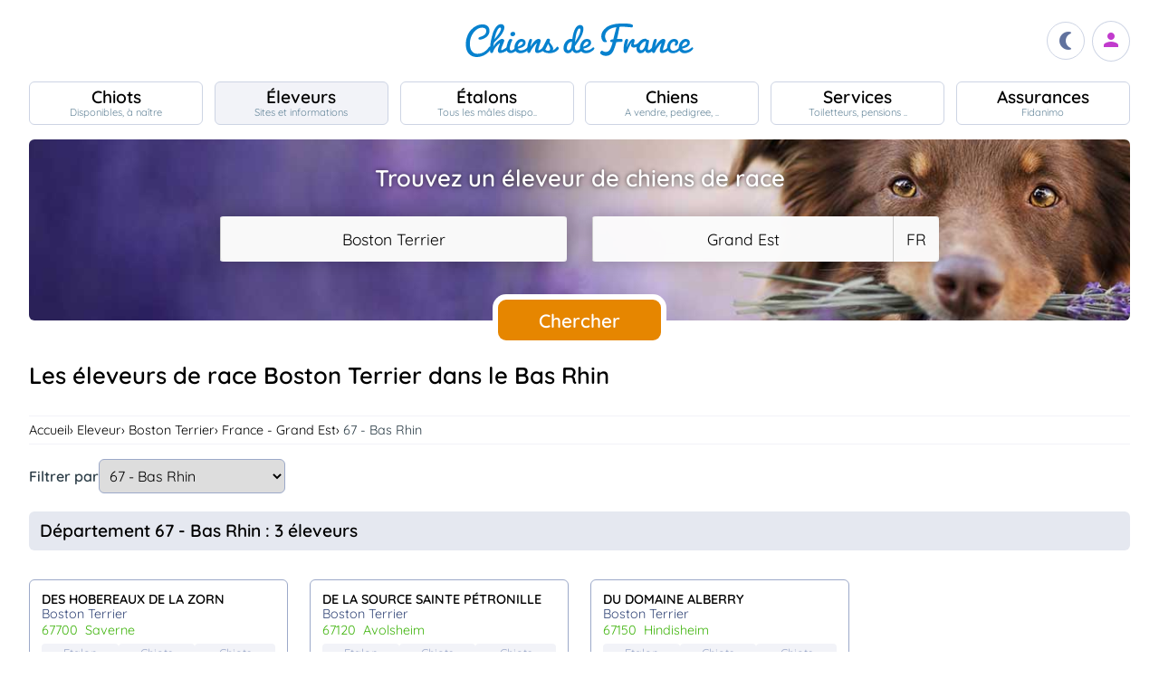

--- FILE ---
content_type: text/html; charset=UTF-8
request_url: https://www.chiens-de-france.com/eleveurs/boston-terrier/france/grand-est?departement=67-bas-rhin
body_size: 17104
content:
<!DOCTYPE html><html lang="fr"><head>
<link rel="dns-prefetch" href="//chiens-de-france.com">
<link rel="dns-prefetch" href="//www.googletagmanager.com">
<link rel="dns-prefetch" href="//pagead2.googlesyndication.com">
<link rel="dns-prefetch" href="//www.chiens-de-france.com">
<link rel="dns-prefetch" href="//schema.org">
<link rel="dns-prefetch" href="//deshobereauxdelazorn.chiens-de-france.com">
<link rel="dns-prefetch" href="//delasourcesaintepetronille.chiens-de-france.com">
<link rel="dns-prefetch" href="//domaine-alberry.chiens-de-france.com">
<link rel="dns-prefetch" href="//agriculture.gouv.fr">
<link rel="dns-prefetch" href="//www.chiots-de-france.com"><script> window.googletag = window.googletag || { cmd: [] }; googletag.cmd.push(function () { googletag.pubads().set("page_url", "http://chiens-de-france.com "); }); </script><script async src="https://www.googletagmanager.com/gtag/js?id=UA-4102505-1" defer></script><script> window.dataLayer = window.dataLayer || []; function gtag(){dataLayer.push(arguments);} gtag('js', new Date()); gtag('config', 'UA-4102505-1', { 'anonymize_ip': true }); gtag('config', 'UA-4102505-10', { 'anonymize_ip': true }); gtag('config', 'G-LN6X65ZMEH');</script><script async src="https://pagead2.googlesyndication.com/pagead/js/adsbygoogle.js?client=ca-pub-3149658572215496" crossorigin="anonymous" defer></script><meta charset="utf-8"><meta name="viewport" content="initial-scale=1.0"><meta name="description" content="Vous cherchez un éleveur de chiot ou de chien de la race Boston Terrier dans le Bas Rhin ? Vous êtes au bon endroit. Chiens de France référence plusieurs milliers d&#039;élevages canins"/><meta name="Author" content="Chiens-de-France" /><meta name="Copyright" content="Chiens-de-France" /><meta name="apple-mobile-web-app-capable" content="yes"><meta property="og:type" content="article" /><meta property="og:url" content="https://www.chiens-de-france.com/eleveurs/boston-terrier/france/grand-est" /><meta property="og:title" content="Les éleveurs de race Boston Terrier en Grand Est" /><meta property="og:description" content="Vous cherchez un éleveur de chiot ou de chien de la race Boston Terrier en Grand Est ? Vous êtes au bon endroit. Chiens de France référence plusieurs milliers d&#039;élevages canins" /><meta property="og:image" content="https://www.chiens-de-france.com/media/log-cdf-b.png" /><link rel="shortcut icon" type="image/x-icon" href="/favicon.ico"><script src="https://www.chiens-de-france.com/inc/js/app.js?a" defer></script><script defer src="https://www.chiens-de-france.com/inc/js/filtres.js"></script><link rel="preload" href="https://www.chiens-de-france.com/inc/fonts/quicksand-v22-latin-regular.woff" as="font" type="font/woff2" crossorigin><link rel="preload" href="https://www.chiens-de-france.com/inc/fonts/quicksand-v22-latin-regular.woff2" as="font" type="font/woff2" crossorigin><link rel="preload" href="https://www.chiens-de-france.com/inc/fonts/Marianne-Regular.woff" as="font" type="font/woff2" crossorigin><link rel="preload" href="https://www.chiens-de-france.com/inc/fonts/Marianne-Regular.woff2" as="font" type="font/woff2" crossorigin><link rel="preload" href="https://www.chiens-de-france.com/inc/fonts/materialicons/flUhRq6tzZclQEJ-Vdg-IuiaDsNc.woff2" as="font" type="font/woff2" crossorigin><link href="https://www.chiens-de-france.com/inc/css/v5-style.css?v1.2.66" rel="stylesheet" type="text/css" ><title>Les éleveurs de race Boston Terrier dans le Bas Rhin</title>
<style>.page_speed_1862563336{ display:none; } .page_speed_758797574{ display:block }</style>
</head><body><script> const sec = document.querySelector('body'); let darkMode = document.cookie.split('; ').find((e) => e.startsWith('darkMode=')); if(!darkMode) { document.cookie = "darkMode=false; path=/"; }else{ if(darkMode.split("=")[1] == "true") sec.classList.add('dark'); }</script><header><div class="nav-mobile-l"></div><div class="logcdf"><a href="https://www.chiens-de-france.com" title="Chiens de France" class="chiensdefrance"></a></div><div class="nav-mobile-r" role="navigation"><div class="fast-dark toggle"><span class="material-icons"></span></div><div class="fast-account"><a href="https://www.chiens-de-france.com/eleveurs/identifier" title="Se connecter à l&#039;admin des éleveurs ou création de compte"><span class="material-icons"></span></a></div><div class="fast-hamb" onclick="openNav()"><span class="material-icons"></span></div></div><div id="nav-mob" class="bout-gal"><div class="nav-mobile-cont"><div class="nav-mobile-top"><div class="nav-mobile-l"><a href="https://www.chiens-de-france.com" title="Retour à l'accueil" class="fast-home"><span class="material-icons"></span></a></div><a href="https://www.chiens-de-france.com" title="Chiens de France, site reférence des chiots et chiens de race" class="chiensdefrance"></a><div class="nav-mobile-r"><div class="fast-dark toggle"><span class="material-icons"></span></div><a href="javascript:void(0)" class="fast-close" onclick="closeNav()"><span class="material-icons"></span></a></div></div><div class="nav-mobile "><a href="https://www.chiens-de-france.com/chiots" class="chiots" title="Chiots inscrits au livre des origines Français (LOF) à vendre"><span>Chiots</span><span>Disponibles, à naître</span></a><a href="https://www.chiens-de-france.com/eleveurs" class="eleveurs" title="Tous les éleveurs de chiens de France"><span>Éleveurs</span><span>Sites et informations</span></a><a href="https://www.chiens-de-france.com/etalons" class="etalons" title="Tous les étalons disponibles sur chiens-de-france.com"><span>Étalons</span><span>Tous les mâles dispo..</span></a><a href="https://www.chiens-de-france.com/chiens" class="chiens" title="Les chiens de race"><span>Chiens</span><span>A vendre, pedigree, ..</span></a><a href="https://www.chiens-de-france.com/services" class="services" title="Pensions, toiletteurs, dresseurs... Retrouvez tous les sevices autour du chien"><span>Services</span><span>Toiletteurs, pensions ..</span></a><a href="https://www.chiens-de-france.com/fidanimo" class="services" title="Fidanimo votre assurance santé animale"><span>Assurances</span><span>Fidanimo</span></a><a href="https://www.chiens-de-france.com/eleveurs/identifier" class="connexion" title="Se connecter à l&#039;admin des éleveurs ou création de compte"><span>Connexion</span><span>Ou créez votre compte</span><span></span></a></div><a class="ad-purina" href="https://www.chiens-de-france.com/purina/produit" title="Club Purina Proplan"></a></div></div><script> function openNav() { document.getElementById("nav-mob").style.width = "100%"; } function closeNav() { document.getElementById("nav-mob").style.width = "0%"; } </script></header><nav><a href="https://www.chiens-de-france.com/chiots" class="chiots " title="Chiots inscrits au livre des origines Français (LOF) à vendre"><span>Chiots</span><span>Disponibles, à naître</span></a><a href="https://www.chiens-de-france.com/eleveurs" class="eleveurs actif " title="Tous les éleveurs de chiens de France"><span>Éleveurs</span><span>Sites et informations</span></a><a href="https://www.chiens-de-france.com/etalons" class="etalons " title="Tous les étalons disponibles sur chiens-de-france.com"><span>Étalons</span><span>Tous les mâles dispo..</span></a><a href="https://www.chiens-de-france.com/chiens" class="chiens " title="Les chiens de race"><span>Chiens</span><span>A vendre, pedigree, ..</span></a><a href="https://www.chiens-de-france.com/services" class="services " title="Pensions, toiletteurs, dresseurs... Retrouvez tous les sevices autour du chien"><span>Services</span><span>Toiletteurs, pensions ..</span></a><a href="https://www.chiens-de-france.com/fidanimo" class="assurance " title="Fidanimo votre assurance santé animale"><span>Assurances</span><span>Fidanimo</span></a><a href="https://www.chiens-de-france.com/eleveurs/identifier" class="connexion " title="Se connecter à l&#039;admin des éleveurs ou création de compte"><span>Connexion</span><span>Ou créez votre compte</span><span class="ic-con"><span class="material-icons"></span></span></a></nav><div class="content"><section class="glob"><div class="search search_eleveurs"><div class="search-titre"> Trouvez un éleveur de chiens de race </div><form method="GET" name="recherche" action="https://www.chiens-de-france.com/recherche"><input type="hidden" name="_token" value=""><div class="xtz"><div class="search_race"><select name="races" class="page_speed_1862563336" id="races" ><option value="">Sélectionnez une race</option></select></div><div class="search_region"><select name="region" class="page_speed_1862563336" id="region"><option value="">Sélectionnez une région</option></select><select name="pays" class="page_speed_1862563336" id="pays"></select></div><div class="search_rub"><input type="hidden" name="type_search" value="eleveurs" /></div></div><div class="search_bout"><button type="submit" id="search">Chercher</button></div></form><script async src="/inc/js/choices.js" defer></script><script defer src="/js/choices_app.js"></script><link href="https://www.chiens-de-france.com/inc/css/choices.min.css" rel="stylesheet" type="text/css" ><script> var APP_CHOICE_REGION = [{"value":1,"label":"Auvergne-Rhone-Alpes","customProperties":{"slug":"auvergne-rhone-alpes","pays":65}},{"value":2,"label":"Bourgogne-Franche-Comte","customProperties":{"slug":"bourgogne-franche-comte","pays":65}},{"value":3,"label":"Bretagne","customProperties":{"slug":"bretagne","pays":65}},{"value":4,"label":"Centre-Val de Loire","customProperties":{"slug":"centre-val-de-loire","pays":65}},{"value":5,"label":"Corse","customProperties":{"slug":"corse","pays":65}},{"value":6,"label":"Grand Est","customProperties":{"slug":"grand-est","pays":65}},{"value":7,"label":"Hauts-de-France","customProperties":{"slug":"hauts-de-france","pays":65}},{"value":8,"label":"Ile De France","customProperties":{"slug":"ile-de-france","pays":65}},{"value":9,"label":"Normandie","customProperties":{"slug":"normandie","pays":65}},{"value":10,"label":"Nouvelle-Aquitaine","customProperties":{"slug":"nouvelle-aquitaine","pays":65}},{"value":11,"label":"Occitanie","customProperties":{"slug":"occitanie","pays":65}},{"value":12,"label":"Pays de la Loire","customProperties":{"slug":"pays-de-la-loire","pays":65}},{"value":13,"label":"Provence Alpes Cote D'Azur","customProperties":{"slug":"provence-alpes-cote-dazur","pays":65}},{"value":23,"label":"Guadeloupe","customProperties":{"slug":"guadeloupe","pays":65}},{"value":24,"label":"Guyane","customProperties":{"slug":"guyane","pays":65}},{"value":25,"label":"Martinique","customProperties":{"slug":"martinique","pays":65}},{"value":26,"label":"Reunion","customProperties":{"slug":"reunion","pays":65}},{"value":27,"label":"Mayotte","customProperties":{"slug":"mayotte","pays":65}},{"value":100,"label":"Region Flamande","customProperties":{"slug":"region-flamande","pays":20}},{"value":101,"label":"Region Bruxelles","customProperties":{"slug":"region-bruxelles","pays":20}},{"value":102,"label":"Wallonie","customProperties":{"slug":"wallonie","pays":20}},{"value":203,"label":"Luxembourg","customProperties":{"slug":"luxembourg","pays":104}},{"value":3601,"label":"Alberta","customProperties":{"slug":"alberta","pays":36}},{"value":3602,"label":"Colombie-Britannique","customProperties":{"slug":"colombie-britannique","pays":36}},{"value":3603,"label":"\u00cele-du-Prince-\u00c9douard","customProperties":{"slug":"ile-du-prince-edouard","pays":36}},{"value":3604,"label":"Manitoba","customProperties":{"slug":"manitoba","pays":36}},{"value":3605,"label":"Nouveau-Brunswick","customProperties":{"slug":"nouveau-brunswick","pays":36}},{"value":3606,"label":"Nouvelle-\u00c9cosse","customProperties":{"slug":"nouvelle-ecosse","pays":36}},{"value":3607,"label":"Nunavut","customProperties":{"slug":"nunavut","pays":36}},{"value":3608,"label":"Ontario","customProperties":{"slug":"ontario","pays":36}},{"value":3609,"label":"Qu\u00e9bec","customProperties":{"slug":"quebec","pays":36}},{"value":3610,"label":"Saskatchewan","customProperties":{"slug":"saskatchewan","pays":36}},{"value":3611,"label":"Terre-Neuve et Labrador","customProperties":{"slug":"terre-neuve-et-labrador","pays":36}},{"value":3612,"label":"Territoires du Nord-Ouest","customProperties":{"slug":"territoires-du-nord-ouest","pays":36}},{"value":3613,"label":"Yukon","customProperties":{"slug":"yukon","pays":36}},{"value":5901,"label":"Andalousie","customProperties":{"slug":"andalousie","pays":59}},{"value":5902,"label":"Aragon","customProperties":{"slug":"aragon","pays":59}},{"value":5903,"label":"Asturies","customProperties":{"slug":"asturies","pays":59}},{"value":5904,"label":"Canaries","customProperties":{"slug":"canaries","pays":59}},{"value":5905,"label":"Cantabrie","customProperties":{"slug":"cantabrie","pays":59}},{"value":5906,"label":"Castille et Le\u00f3n","customProperties":{"slug":"castille-et-leon","pays":59}},{"value":5907,"label":"Castille-La Manche","customProperties":{"slug":"castille-la-manche","pays":59}},{"value":5908,"label":"Catalogne","customProperties":{"slug":"catalogne","pays":59}},{"value":5909,"label":"Estr\u00e9madure","customProperties":{"slug":"estremadure","pays":59}},{"value":5910,"label":"Galice","customProperties":{"slug":"galice","pays":59}},{"value":5911,"label":"\u00celes Bal\u00e9ares","customProperties":{"slug":"iles-baleares","pays":59}},{"value":5912,"label":"La Rioja","customProperties":{"slug":"la-rioja","pays":59}},{"value":5913,"label":"Madrid","customProperties":{"slug":"madrid","pays":59}},{"value":5914,"label":"Murcie","customProperties":{"slug":"murcie","pays":59}},{"value":5915,"label":"Navarre","customProperties":{"slug":"navarre","pays":59}},{"value":5916,"label":"Pays Basque","customProperties":{"slug":"pays-basque","pays":59}},{"value":5917,"label":"Valence","customProperties":{"slug":"valence","pays":59}},{"value":5918,"label":"Abruzzes","customProperties":{"slug":"abruzzes","pays":87}},{"value":17001,"label":"Zurich","customProperties":{"slug":"zurich","pays":170}},{"value":17002,"label":"Berne (Bern)","customProperties":{"slug":"berne-bern","pays":170}},{"value":17003,"label":"Lucerne","customProperties":{"slug":"lucerne","pays":170}},{"value":17004,"label":"Uri","customProperties":{"slug":"uri","pays":170}},{"value":17005,"label":"Schwytz","customProperties":{"slug":"schwytz","pays":170}},{"value":17006,"label":"Obwald","customProperties":{"slug":"obwald","pays":170}},{"value":17007,"label":"Nidwald","customProperties":{"slug":"nidwald","pays":170}},{"value":17008,"label":"Glaris","customProperties":{"slug":"glaris","pays":170}},{"value":17009,"label":"Zoug","customProperties":{"slug":"zoug","pays":170}},{"value":17010,"label":"Fribourg","customProperties":{"slug":"fribourg","pays":170}},{"value":17011,"label":"Soleure","customProperties":{"slug":"soleure","pays":170}},{"value":17012,"label":"B\u00e2le-Ville","customProperties":{"slug":"bale-ville","pays":170}},{"value":17013,"label":"B\u00e2le-Campagne","customProperties":{"slug":"bale-campagne","pays":170}},{"value":17014,"label":"Schaffhouse","customProperties":{"slug":"schaffhouse","pays":170}},{"value":17015,"label":"Appenzell Rhodes-Ext\u00e9rieures","customProperties":{"slug":"appenzell-rhodes-exterieures","pays":170}},{"value":17016,"label":"Appenzell Rhodes-Int\u00e9rieures","customProperties":{"slug":"appenzell-rhodes-interieures","pays":170}},{"value":17017,"label":"Saint-Gall (St. Gall)","customProperties":{"slug":"saint-gall-st-gall","pays":170}},{"value":17018,"label":"Grisons (Graub\u00fcnden)","customProperties":{"slug":"grisons-graub\u00fcnden","pays":170}},{"value":17019,"label":"Argovie","customProperties":{"slug":"argovie","pays":170}},{"value":17020,"label":"Thurgovie","customProperties":{"slug":"thurgovie","pays":170}},{"value":17021,"label":"Tessin (Ticino)","customProperties":{"slug":"tessin-ticino","pays":170}},{"value":17022,"label":"Vaud","customProperties":{"slug":"vaud","pays":170}},{"value":17023,"label":"Valais","customProperties":{"slug":"valais","pays":170}},{"value":17024,"label":"Neuch\u00e2tel (canton)","customProperties":{"slug":"neuchatel-canton","pays":170}},{"value":17025,"label":"Gen\u00e8ve","customProperties":{"slug":"geneve","pays":170}},{"value":17026,"label":"Jura","customProperties":{"slug":"jura","pays":170}},{"value":17027,"label":"Suisse","customProperties":{"slug":"suisse","pays":170}},{"value":17028,"label":"- Pologne","customProperties":{"slug":"pologne","pays":141}}]; var APP_CHOICE_PAYS = [{"value":"5","label":"DE","customProperties":{"slug":"allemagne"}},{"value":"20","label":"BE","customProperties":{"slug":"belgique"}},{"value":"59","label":"ES","customProperties":{"slug":"espagne"}},{"value":"65","label":"FR","customProperties":{"slug":"france"}},{"value":"87","label":"IT","customProperties":{"slug":"italie"}},{"value":"104","label":"LU","customProperties":{"slug":"luxembourg"}},{"value":"170","label":"CH","customProperties":{"slug":"suisse"}}]; var APP_CHOICE_RACE = [{"value":186,"label":"Affenpinscher","customProperties":{"slug":"affenpinscher","labels":"Affenpinscher","varietes":""}},{"value":7,"label":"Airedale Terrier","customProperties":{"slug":"airedale-terrier","labels":"Airedale Terrier","varietes":""}},{"value":255,"label":"Akita","customProperties":{"slug":"akita","labels":"Akita","varietes":""}},{"value":344,"label":"Akita americain","customProperties":{"slug":"akita-americain","labels":"Akita am\u00e9ricain | American Akita","varietes":""}},{"value":243,"label":"Alaskan Malamute","customProperties":{"slug":"alaskan-malamute","labels":"Alaskan Malamute","varietes":""}},{"value":167,"label":"American Cocker Spaniel","customProperties":{"slug":"american-cocker-spaniel","labels":"American Cocker Spaniel | Cocker Am\u00e9ricain","varietes":""}},{"value":303,"label":"American Foxhound","customProperties":{"slug":"american-foxhound","labels":"American Foxhound","varietes":""}},{"value":286,"label":"American Staffordshire Terrier","customProperties":{"slug":"american-staffordshire-terrier","labels":"American Staffordshire Terrier","varietes":""}},{"value":281,"label":"Ancien chien d'arr\u00eat danois","customProperties":{"slug":"ancien-chien-arret-danois","labels":"Ancien chien d'arr\u00eat danois | Gammel Dansk H\u00f8nsehund","varietes":""}},{"value":325,"label":"Anglo-Fran\u00e7ais de petite venerie","customProperties":{"slug":"anglo-francais-de-petite-venerie","labels":"Anglo-Fran\u00e7ais de petite v\u00e9nerie","varietes":""}},{"value":20,"label":"Ariegeois","customProperties":{"slug":"ariegeois","labels":"Ari\u00e9geois","varietes":""}},{"value":293,"label":"Australian Kelpie","customProperties":{"slug":"australian-kelpie","labels":"Australian Kelpie","varietes":""}},{"value":236,"label":"Australian Silky Terrier","customProperties":{"slug":"australian-silky-terrier","labels":"Australian Silky Terrier","varietes":""}},{"value":356,"label":"Australian Stumpy Tail Cattle Dog","customProperties":{"slug":"australian-stumpy-tail-cattle-dog","labels":"Australian Stumpy Tail Cattle Dog","varietes":""}},{"value":8,"label":"Australian Terrier","customProperties":{"slug":"australian-terrier","labels":"Australian Terrier","varietes":""}},{"value":307,"label":"Azawakh","customProperties":{"slug":"azawakh","labels":"Azawakh","varietes":""}},{"value":381,"label":"Bangkaew de Thailande","customProperties":{"slug":"bangkaew-de-thailande","labels":"Bangkaew de Thailande","varietes":""}},{"value":380,"label":"Barbado de Terceira","customProperties":{"slug":"barbado-de-terceira","labels":"Barbado de Terceira","varietes":""}},{"value":105,"label":"Barbet","customProperties":{"slug":"barbet","labels":"Barbet","varietes":""}},{"value":245,"label":"Barbu tch\u00e8que","customProperties":{"slug":"barbu-tcheque","labels":"Barbu tch\u00e8que | Cesky Fousek","varietes":""}},{"value":193,"label":"Barzoi","customProperties":{"slug":"barzoi","labels":"Barzoi | Russkaya Psovaya Borzaya","varietes":""}},{"value":43,"label":"Basenji","customProperties":{"slug":"basenji","labels":"Basenji","varietes":""}},{"value":34,"label":"Basset Artesien Normand","customProperties":{"slug":"basset-artesien-normand","labels":"Basset art\u00e9sien normand","varietes":""}},{"value":35,"label":"Basset bleu de Gascogne","customProperties":{"slug":"basset-bleu-de-gascogne","labels":"Basset bleu de Gascogne","varietes":""}},{"value":100,"label":"Basset de Westphalie","customProperties":{"slug":"basset-de-westphalie","labels":"Basset de Westphalie | Westf\u00e4lische Dachsbracke","varietes":""}},{"value":254,"label":"Basset des Alpes","customProperties":{"slug":"basset-des-alpes","labels":"Alpenl\u00e4ndische Dachsbracke | Basset des Alpes","varietes":""}},{"value":36,"label":"Basset fauve de Bretagne","customProperties":{"slug":"basset-fauve-de-bretagne","labels":"Basset fauve de Bretagne","varietes":""}},{"value":163,"label":"Basset Hound","customProperties":{"slug":"basset-hound","labels":"Basset Hound","varietes":""}},{"value":130,"label":"Basset Suedois","customProperties":{"slug":"basset-suedois","labels":"Basset su\u00e9dois | Drever","varietes":""}},{"value":161,"label":"Beagle","customProperties":{"slug":"beagle","labels":"Beagle","varietes":""}},{"value":290,"label":"Beagle-Harrier","customProperties":{"slug":"beagle-harrier","labels":"Beagle-Harrier","varietes":""}},{"value":271,"label":"Bearded Collie","customProperties":{"slug":"bearded-collie","labels":"Bearded Collie | Colley barbu","varietes":""}},{"value":9,"label":"Bedlington Terrier","customProperties":{"slug":"bedlington-terrier","labels":"Bedlington Terrier","varietes":""}},{"value":166,"label":"Berger Allemand","customProperties":{"slug":"berger-allemand","labels":"Berger allemand | Deutscher Sch\u00e4ferhund","varietes":""}},{"value":370,"label":"Berger Allemand Poil Long","customProperties":{"slug":"berger-allemand-poil-long","labels":"Berger allemand Poil Long","varietes":""}},{"value":376,"label":"Berger Am\u00e9ricain Miniature ","customProperties":{"slug":"berger-americain","labels":"Mini Berger Americain | Berger Americain Miniature","varietes":""}},{"value":342,"label":"Berger Australien","customProperties":{"slug":"berger-australien","labels":"Berger Australien","varietes":""}},{"value":15,"label":"Berger Belge","customProperties":{"slug":"berger-belge","labels":"Berger Belge | Berger Belge Malinois | Berger Belge Tervueren | Berger Belge Groenendael | Berger Belge Laekenois | Berger Groenendael","varietes":"Groenendael | Laekenois | Malinois | Tervueren"}},{"value":"15|2","label":"Berger Belge (Groenendael)","customProperties":{"slug":"berger-belge","labels":"Berger Belge | Groenendael","varietes":""}},{"value":"15|3","label":"Berger Belge (Laekenois)","customProperties":{"slug":"berger-belge","labels":"Berger Belge | Laekenois","varietes":""}},{"value":"15|4","label":"Berger Belge (Malinois)","customProperties":{"slug":"berger-belge","labels":"Berger Belge | Malinois","varietes":""}},{"value":"15|5","label":"Berger Belge (Tervueren)","customProperties":{"slug":"berger-belge","labels":"Berger Belge | Tervueren","varietes":""}},{"value":194,"label":"Berger Bergamasque","customProperties":{"slug":"berger-bergamasque","labels":"Berger bergamasque | Cane da pastore Bergamasco","varietes":""}},{"value":347,"label":"Berger Blanc Suisse","customProperties":{"slug":"berger-blanc-suisse","labels":"Berger Blanc Suisse","varietes":""}},{"value":87,"label":"Berger catalan","customProperties":{"slug":"berger-catalan","labels":"Berger catalan | Gos d'Atura Catal\u00e1-Perro de pastor catal\u00e1n","varietes":""}},{"value":277,"label":"Berger croate","customProperties":{"slug":"berger-croate","labels":"Berger croate | Hrvatski Ovcar","varietes":""}},{"value":335,"label":"Berger d'Asie Centrale","customProperties":{"slug":"berger-asie-centrale","labels":"Berger d'Asie Centrale | Sredneasiatska\u00efa Ovtcharka","varietes":""}},{"value":44,"label":"Berger de Beauce","customProperties":{"slug":"berger-de-beauce","labels":"Beauceron | Berger de Beauce","varietes":""}},{"value":383,"label":"Berger de boheme","customProperties":{"slug":"berger-de-boheme","labels":"Berger de boheme","varietes":""}},{"value":372,"label":"Berger de Bosnie-Herzegovine et de Croatie","customProperties":{"slug":"berger-de-bosnie-herzegovine","labels":"Berger de Bosnie-Herzegovine et de Croatie","varietes":""}},{"value":113,"label":"Berger de Brie","customProperties":{"slug":"berger-de-brie","labels":"Berger de Brie | Briard","varietes":""}},{"value":201,"label":"Berger de la Maremme et des Abruzzes","customProperties":{"slug":"berger-de-maremme-et-des-abruzzes","labels":"Berger de la Maremme et des Abruzzes | Cane da pastore Maremmano-Abruzzese","varietes":""}},{"value":93,"label":"Berger de la Serra de Aires","customProperties":{"slug":"berger-de-la-serra-de-aires","labels":"Berger de la Serra de Aires | Berger Portugais | C\u00e3o da Serra de Aires","varietes":""}},{"value":321,"label":"Berger de Majorque","customProperties":{"slug":"berger-de-majorque","labels":"Berger de Majorque | Ca de Bestiar - Perro de pastor mallorqu\u00edn","varietes":""}},{"value":176,"label":"Berger de Picardie","customProperties":{"slug":"berger-de-picardie","labels":"Berger de Picardie | Berger Picard","varietes":""}},{"value":252,"label":"Berger de Podhale - Tatra","customProperties":{"slug":"berger-de-podhale","labels":"Berger de Podhale | Berger de Podhale - Tatra | Berger des Tatras | Polski Owczarek Podhalanski","varietes":""}},{"value":326,"label":"Berger de Russie meridionale","customProperties":{"slug":"berger-de-russie-meridionale","labels":"Berger de Russie m\u00e9ridionale | Ioujnorousska\u00efa Ovtcharka","varietes":""}},{"value":138,"label":"Berger des Pyrenees \u00e0 face rase","customProperties":{"slug":"berger-des-pyrenees-a-face-rase","labels":"Berger des Pyr\u00e9n\u00e9es \u00e0 face rase","varietes":""}},{"value":141,"label":"Berger des Pyrenees \u00e0 poil long","customProperties":{"slug":"berger-des-pyrenees-a-poil-long","labels":"Berger des Pyr\u00e9n\u00e9es \u00e0 poil long","varietes":""}},{"value":328,"label":"Berger du Caucase","customProperties":{"slug":"berger-du-caucase","labels":"Berger du Caucase | Kavkazska\u00efa Ovtcharka","varietes":""}},{"value":278,"label":"Berger du massif du Karst","customProperties":{"slug":"berger-du-massif-du-karst","labels":"Berger du massif du Karst | Kraski Ovcar","varietes":""}},{"value":284,"label":"Berger finnois de Laponie","customProperties":{"slug":"berger-finnois-de-laponie","labels":"Berger finnois de Laponie | Lapinporoko\u00efra","varietes":""}},{"value":223,"label":"Berger hollandais","customProperties":{"slug":"berger-hollandais","labels":"Berger hollandais | Hollandse Herdershond","varietes":""}},{"value":289,"label":"Berger islandais","customProperties":{"slug":"berger-islandais","labels":"Berger islandais | Islenkur Fj\u00e1rhundur","varietes":""}},{"value":331,"label":"Berger Kangal","customProperties":{"slug":"berger-kangal","labels":"Berger d'Anatolie | Coban K\u00f6pegi | Berger Kangal","varietes":""}},{"value":251,"label":"Berger Polonais de plaine","customProperties":{"slug":"berger-de-polonais-de-plaine","labels":"Berger Polonais de plaine | Nizinny | Polski Owczarek Nizinny","varietes":""}},{"value":41,"label":"Berger Yougoslave de Charplanina","customProperties":{"slug":"berger-yougoslave-de-charplanina","labels":"Berger Yougoslave de Charplanina | Sarplaninac | ugoslovenski Ovcarski Pas-Sarplaninac","varietes":""}},{"value":196,"label":"Bichon Bolonais","customProperties":{"slug":"bichon-bolonais","labels":"Bichon bolonais | Bolognese","varietes":""}},{"value":215,"label":"Bichon Frise","customProperties":{"slug":"bichon-frise","labels":"Bichon fris\u00e9","varietes":""}},{"value":250,"label":"Bichon Havanais","customProperties":{"slug":"bichon-havanais","labels":"Bichon Havanais","varietes":""}},{"value":65,"label":"Bichon maltais","customProperties":{"slug":"bichon-maltais","labels":"Bichon maltais | Maltese","varietes":""}},{"value":388,"label":"Biewer Terrier","customProperties":{"slug":"biewer-terrier","labels":"Biewer Terrier","varietes":""}},{"value":25,"label":"Billy","customProperties":{"slug":"billy","labels":"Billy","varietes":""}},{"value":16,"label":"Bobtail","customProperties":{"slug":"bobtail","labels":"Berger anglais ancestral | Bobtail | Old English Sheepdog","varietes":""}},{"value":297,"label":"Border Collie","customProperties":{"slug":"border-collie","labels":"Border Collie","varietes":""}},{"value":10,"label":"Border Terrier","customProperties":{"slug":"border-terrier","labels":"Border Terrier","varietes":""}},{"value":140,"label":"Boston Terrier","customProperties":{"slug":"boston-terrier","labels":"Boston Terrier","varietes":""}},{"value":101,"label":"Bouledogue fran\u00e7ais","customProperties":{"slug":"bouledogue-francais","labels":"Bouledogue fran\u00e7ais","varietes":""}},{"value":287,"label":"Bouvier australien","customProperties":{"slug":"bouvier-australien","labels":"Australian Cattle Dog | Bouvier australien","varietes":""}},{"value":45,"label":"Bouvier Bernois","customProperties":{"slug":"bouvier-bernois","labels":"Berner Sennenhund | Bouvier bernois","varietes":""}},{"value":46,"label":"Bouvier de l'Appenzell (appenzellois)","customProperties":{"slug":"bouvier-de-appenzell","labels":"Appenzeller Sennenhund | Bouvier appenzellois | Bouvier de l'Appenzell (appenzellois)","varietes":""}},{"value":47,"label":"Bouvier de l'Entlebuch","customProperties":{"slug":"bouvier-de-entlebuch","labels":"Bouvier de l'Entlebuch | Entlebucher Sennenhund","varietes":""}},{"value":171,"label":"Bouvier des Ardennes","customProperties":{"slug":"bouvier-des-ardennes","labels":"Bouvier des Ardennes","varietes":""}},{"value":191,"label":"Bouvier des Flandres","customProperties":{"slug":"bouvier-des-flandres","labels":"Bouvier des Flandres | Vlaamse Koehond","varietes":""}},{"value":144,"label":"Boxer","customProperties":{"slug":"boxer","labels":"Boxer | Boxer allemand | Deutscher Boxer","varietes":""}},{"value":299,"label":"Brachet allemand","customProperties":{"slug":"brachet-allemand","labels":"Brachet allemand | Deutsche Bracke","varietes":""}},{"value":63,"label":"Brachet autrichien noir et feu","customProperties":{"slug":"brachet-autrichien-noir-et-feu","labels":"Brachet autrichien noir et feu | Brandlbracke","varietes":""}},{"value":62,"label":"Brachet de Styrie \u00e0 poil dur","customProperties":{"slug":"brachet-de-styrie-a-poil-dur","labels":"Brachet de Styrie \u00e0 poil dur | Steirische Rauhhaarbracke","varietes":""}},{"value":52,"label":"Brachet Polonais","customProperties":{"slug":"brachet-polonais","labels":"Brachet polonais | Ogar Polski","varietes":""}},{"value":68,"label":"Brachet tyrolien","customProperties":{"slug":"brachet-tyrolien","labels":"Brachet tyrolien | Tiroler Bracke","varietes":""}},{"value":119,"label":"Braque allemand \u00e0 poil court","customProperties":{"slug":"braque-allemand-a-poil-court","labels":"Braque allemand \u00e0 poil court | Deutsch Kurzhaar | Deutsche Stichelhaariger Vorstehhund","varietes":""}},{"value":180,"label":"Braque d'Auvergne","customProperties":{"slug":"braque-auvergne","labels":"Braque d'Auvergne","varietes":""}},{"value":177,"label":"Braque de l'Ari\u00e8ge","customProperties":{"slug":"braque-de-ariege","labels":"Braque de l'Ari\u00e8ge","varietes":""}},{"value":99,"label":"Braque de Weimar","customProperties":{"slug":"braque-de-weimar","labels":"Braque de Weimar | Weimaraner","varietes":""}},{"value":179,"label":"Braque du Bourbonnais","customProperties":{"slug":"braque-du-bourbonnais","labels":"Braque du Bourbonnais","varietes":""}},{"value":133,"label":"Braque fran\u00e7ais, type Gascogne (grande taille)","customProperties":{"slug":"grand-braque-francais","labels":"Braque fran\u00e7ais, type Gascogne (grande taille)","varietes":""}},{"value":134,"label":"Braque fran\u00e7ais, type Pyrenees (petite taille)","customProperties":{"slug":"petit-braque-francais","labels":"Braque fran\u00e7ais, type Pyr\u00e9n\u00e9es (petite taille)","varietes":""}},{"value":57,"label":"Braque hongrois \u00e0 poil court (Vizsla)","customProperties":{"slug":"braque-hongrois-a-poil-court","labels":"Braque hongrois \u00e0 poil court - Vizsla | R\u00f6vidsz\u00f6r\u00fc Magyar Vizsla","varietes":""}},{"value":239,"label":"Braque hongrois \u00e0 poil dur","customProperties":{"slug":"braque-hongrois-a-poil-dur","labels":"Braque hongrois \u00e0 poil dur | Drotz\u00f6r\u00fc Magyar Vizsla","varietes":""}},{"value":202,"label":"Braque Italien","customProperties":{"slug":"braque-italien","labels":"Bracco Italiano | Braque italien","varietes":""}},{"value":115,"label":"Braque Saint-Germain","customProperties":{"slug":"braque-saint-germain","labels":"Braque Saint-Germain","varietes":""}},{"value":382,"label":"Braque slovaque a poil dur","customProperties":{"slug":"braque-slovaque-poil-dur","labels":"Braque slovaque a poil dur | Slovensky hrubosrsty Stavac\r\n","varietes":""}},{"value":374,"label":"Briquet de Provence","customProperties":{"slug":"briquet-de-provence","labels":"Briquet de Provence","varietes":""}},{"value":19,"label":"Briquet griffon vendeen","customProperties":{"slug":"briquet-griffon-vendeen","labels":"Briquet griffon vend\u00e9en","varietes":""}},{"value":315,"label":"Broholmer","customProperties":{"slug":"broholmer","labels":"Broholmer","varietes":""}},{"value":59,"label":"Bruno du Jura type Bruno","customProperties":{"slug":"bruno-du-jura-type-bruno","labels":"Bruno du Jura | Bruno du Jura type Bruno | Schweizer Laufhund-Chien Courant Suisse","varietes":""}},{"value":353,"label":"Bruno du Jura type St Hubert","customProperties":{"slug":"bruno-du-jura-type-st-hubert","labels":"Bruno du Jura type St Hubert","varietes":""}},{"value":359,"label":"Bruno St Hubert Fran\u00e7ais","customProperties":{"slug":"bruno-st-hubert-francais","labels":"Bruno St Hubert Fran\u00e7ais","varietes":""}},{"value":237,"label":"Buhund norvegien","customProperties":{"slug":"buhund-norvegien","labels":"Buhund norv\u00e9gien | Norsk Buhund","varietes":""}},{"value":11,"label":"Bull Terrier","customProperties":{"slug":"bull-terrier","labels":"Bull Terrier","varietes":""}},{"value":363,"label":"Bull Terrier Miniature","customProperties":{"slug":"bull-terrier-miniature","labels":"Bull Terrier Miniature","varietes":""}},{"value":149,"label":"Bulldog Anglais","customProperties":{"slug":"bulldog-anglais","labels":"Bulldog | Bulldog Anglais | English Bulldog","varietes":""}},{"value":375,"label":"Bulldog continental","customProperties":{"slug":"bulldog-continental","labels":"continental Bulldog | Bulldog continental","varietes":""}},{"value":157,"label":"Bullmastiff","customProperties":{"slug":"bullmastiff","labels":"Bullmastiff","varietes":""}},{"value":4,"label":"Cairn Terrier","customProperties":{"slug":"cairn-terrier","labels":"Cairn Terrier","varietes":""}},{"value":273,"label":"Canaan Dog","customProperties":{"slug":"canaan-dog","labels":"Canaan Dog","varietes":""}},{"value":348,"label":"Cane Corso","customProperties":{"slug":"cane-corso","labels":"Cane Corso","varietes":""}},{"value":389,"label":"Cane da pastore della sila","customProperties":{"slug":"cane-da-pastore-della-sila","labels":"Cane da pastore della sila","varietes":""}},{"value":172,"label":"Caniche","customProperties":{"slug":"caniche","labels":"Caniche","varietes":""}},{"value":361,"label":"Cao de Gado Transmontano","customProperties":{"slug":"cao-de-gado-transmontano","labels":"Cao de Gado Transmontano","varietes":""}},{"value":340,"label":"Cao Fila de S\u00e3o Miguel","customProperties":{"slug":"cao-fila-de-sao-miguel","labels":"Cao Fila de S\u00e3o Miguel","varietes":""}},{"value":253,"label":"Carlin","customProperties":{"slug":"carlin","labels":"Carlin | Pug","varietes":""}},{"value":136,"label":"Cavalier King Charles Spaniel","customProperties":{"slug":"cavalier-king-charles","labels":"Cavalier King Charles Spaniel | Epagneul Cavalier King Charles","varietes":""}},{"value":354,"label":"Chien Berger Roumain de Mioritza","customProperties":{"slug":"chien-berger-roumain-de-mioritza","labels":"Chien Berger Roumain de Mioritza","varietes":""}},{"value":355,"label":"Chien Berger Roumain des Carpates","customProperties":{"slug":"chien-berger-roumain-des-carpates","labels":"Chien Berger Roumain des Carpates","varietes":""}},{"value":288,"label":"Chien chinois \u00e0 cr\u00eate","customProperties":{"slug":"chien-chinois-a-crete","labels":"Chien chinois \u00e0 cr\u00eate | Chinese Crested Dog","varietes":""}},{"value":152,"label":"Chien courant d'Istrie \u00e0 poil dur","customProperties":{"slug":"chien-courant-istrie-a-poil-dur","labels":"Chien courant d'Istrie \u00e0 poil dur | Istarski Ostrodlaki Gonic","varietes":""}},{"value":151,"label":"Chien courant d'Istrie \u00e0 poil ras","customProperties":{"slug":"chien-courant-istrie-a-poil-ras","labels":"Chien courant d'Istrie \u00e0 poil ras | Istarski Kratkodlaki Gonic","varietes":""}},{"value":155,"label":"Chien courant de Bosnie \u00e0 poil dur","customProperties":{"slug":"chien-courant-de-bosnie-a-poil-dur","labels":"Barak | Bosanski Ostrodlaki Gonic Barak | Chien courant de Bosnie \u00e0 poil dur","varietes":""}},{"value":154,"label":"Chien courant de la vallee de la Save","customProperties":{"slug":"chien-courant-de-la-vallee-de-save","labels":"Chien courant de la vallee de la Save | Posavski Gonic","varietes":""}},{"value":241,"label":"Chien courant de Transylvanie","customProperties":{"slug":"chien-courant-de-transylvanie","labels":"Chien courant de Transylvanie | Erd\u00e9lyi Kop\u00f3","varietes":""}},{"value":204,"label":"Chien courant Espagnol","customProperties":{"slug":"chien-courant-espagnol","labels":"Chien courant espagnol | Sabueso Espa\u00f1o","varietes":""}},{"value":51,"label":"Chien courant finnois","customProperties":{"slug":"chien-courant-finnois","labels":"Chien courant finnois","varietes":""}},{"value":214,"label":"Chien courant grec","customProperties":{"slug":"chien-courant-grec","labels":"Chien courant grec | Hellinikos Ichnilatis","varietes":""}},{"value":267,"label":"Chien courant Halden","customProperties":{"slug":"chien-courant-halden","labels":"Chien courant Halden | Haldenst\u00f8vare","varietes":""}},{"value":132,"label":"Chien courant Hamilton","customProperties":{"slug":"chien-courant-hamilton","labels":"Chien courant Hamilton | Hamiltonst\u00f6vare","varietes":""}},{"value":266,"label":"Chien courant Hygen","customProperties":{"slug":"chien-courant-hygen","labels":"Chien courant Hygen | Hygenhund","varietes":""}},{"value":198,"label":"Chien courant italien Poil dur","customProperties":{"slug":"chien-courant-italien-poil-dur","labels":"Chien courant italien Poil dur | Segugio Italiano a Pelo Forte","varietes":""}},{"value":337,"label":"Chien courant italien Poil ras","customProperties":{"slug":"chien-courant-italien-poil-ras","labels":"Chien courant italien Poil ras | Segugio Italiano","varietes":""}},{"value":203,"label":"Chien courant Norvegien","customProperties":{"slug":"chien-courant-norvegien","labels":"Chien courant norv\u00e9gien | Dunker","varietes":""}},{"value":369,"label":"Chien Courant Polonais","customProperties":{"slug":"chien-courant-polonais","labels":"Chien Courant Polonais | Gonczy Polski","varietes":""}},{"value":129,"label":"Chien courant Schiller","customProperties":{"slug":"chien-courant-schiller","labels":"Chien courant Schiller | Schillerst\u00f6vare","varietes":""}},{"value":150,"label":"Chien courant Serbe","customProperties":{"slug":"chien-courant-serbe","labels":"Balkanski Gonic | Chien courant serbe | Srpski\u00a0Gonic","varietes":""}},{"value":279,"label":"Chien courant serbe de montagne","customProperties":{"slug":"chien-courant-serbe-de-montagne","labels":"Chien courant serbe de montagne | Srpski Planinski Gonic","varietes":""}},{"value":244,"label":"Chien courant slovaque","customProperties":{"slug":"chien-courant-slovaque","labels":"Chien courant slovaque | Slovensk\u00fd Kopov","varietes":""}},{"value":60,"label":"Chien courant suisse","customProperties":{"slug":"chien-courant-suisse","labels":"Chien courant suisse | Petit chien courant suisse | Schweizerischer Niederlaufhund","varietes":"Courant bernois | Bruno du Jura | Courant lucernois | Courant schwytzois"}},{"value":"60|6","label":"Chien courant suisse (Courant bernois)","customProperties":{"slug":"chien-courant-suisse","labels":"Chien courant suisse | Courant bernois","varietes":""}},{"value":"60|7","label":"Chien courant suisse (Bruno du Jura)","customProperties":{"slug":"chien-courant-suisse","labels":"Chien courant suisse | Bruno du Jura","varietes":""}},{"value":"60|8","label":"Chien courant suisse (Courant lucernois)","customProperties":{"slug":"chien-courant-suisse","labels":"Chien courant suisse | Courant lucernois","varietes":""}},{"value":"60|9","label":"Chien courant suisse (Courant schwytzois)","customProperties":{"slug":"chien-courant-suisse","labels":"Chien courant suisse | Courant schwytzois","varietes":""}},{"value":229,"label":"Chien courant tricolore serbe","customProperties":{"slug":"chien-courant-tricolore-serbe","labels":"Chien courant tricolore serbe | Srpski\u00a0Trobojni Gonic","varietes":""}},{"value":98,"label":"Chien d'arr\u00eat allemand \u00e0 poil dur","customProperties":{"slug":"chien-arret-allemand-a-poil-dur","labels":"Chien d'arr\u00eat allemand \u00e0 poil dur | Deutsch Drahthaar | Drahthaar","varietes":""}},{"value":117,"label":"Chien d'arr\u00eat allemand \u00e0 poil long","customProperties":{"slug":"chien-arret-allemand-a-poil-long","labels":"Chien d'arr\u00eat allemand \u00e0 poil long | Deutsch Langhaar","varietes":""}},{"value":232,"label":"Chien d'arr\u00eat allemand \u00e0 poil raide","customProperties":{"slug":"chien-arret-allemand-a-poil-raide","labels":"Chien d'arr\u00eat allemand \u00e0 poil raide | Deutsch Stichelhaar","varietes":""}},{"value":222,"label":"Chien d'arr\u00eat frison","customProperties":{"slug":"chien-arret-frison","labels":"Chien d'arr\u00eat frison | Stabyhoun","varietes":""}},{"value":165,"label":"Chien d'arr\u00eat italien \u00e0 poil dur","customProperties":{"slug":"chien-arret-italien-a-poil-dur","labels":"Chien d'arr\u00eat italien \u00e0 poil dur | Spinone Italiano","varietes":""}},{"value":187,"label":"Chien d'arr\u00eat Portugais","customProperties":{"slug":"chien-arret-portugais","labels":"Chien d'arr\u00eat portugais | Perdigueiro Portugu\u00eas","varietes":""}},{"value":28,"label":"Chien d'Artois","customProperties":{"slug":"chien-artois","labels":"Chien d'Artois","varietes":""}},{"value":301,"label":"Chien d'eau americain","customProperties":{"slug":"chien-eau-americain","labels":"American Water Spaniel | Chien d'eau am\u00e9ricain","varietes":""}},{"value":336,"label":"Chien d'eau espagnol","customProperties":{"slug":"chien-eau-espagnol","labels":"Chien d'eau espagnol | Perro de agua Espa\u00f1ol","varietes":""}},{"value":221,"label":"Chien d'eau frison","customProperties":{"slug":"chien-eau-frison","labels":"Chien d'eau frison | Wetterhoun","varietes":""}},{"value":124,"label":"Chien d'eau irlandais","customProperties":{"slug":"chien-eau-irlandais","labels":"Chien d'eau irlandais | Irish Water Spaniel","varietes":""}},{"value":37,"label":"Chien d'eau portugais","customProperties":{"slug":"chien-eau-portugais","labels":"C\u00e3o de agua Portugu\u00eas | Chien d'eau portugais","varietes":""}},{"value":242,"label":"Chien d'elan norvegien gris","customProperties":{"slug":"chien-elan-norvegien-gris","labels":"Chien d'\u00e9lan norv\u00e9gien gris | Norsk Elghund Gr\u00e5","varietes":""}},{"value":268,"label":"Chien d'elan norvegien noir","customProperties":{"slug":"chien-elan-norvegien-noir","labels":"Chien d'\u00e9lan norv\u00e9gien noir | Norsk Elghund Sort","varietes":""}},{"value":42,"label":"Chien d'elan Suedois","customProperties":{"slug":"chien-elan-suedois","labels":"Chien d'\u00e9lan su\u00e9dois | J\u00e4mthund","varietes":""}},{"value":48,"label":"Chien d'ours de Carelie","customProperties":{"slug":"chien-ours-de-carelie","labels":"Chien d'ours de Car\u00e9lie | Karjalankarhukoira","varietes":""}},{"value":104,"label":"Chien d'Oysel allemand","customProperties":{"slug":"chien-oysel-allemand","labels":"Chien d'Oysel allemand | Deutscher Wachtelhund","varietes":""}},{"value":365,"label":"Chien de Berger Roumain des Carpathes","customProperties":{"slug":"berger-roumain-des-carpathes","labels":"Chien de Berger Roumain des Carpathes","varietes":""}},{"value":170,"label":"Chien de Castro Laboreiro","customProperties":{"slug":"chien-de-castro-laboreiro","labels":"C\u00e3o de Castro Laboreiro | Chien de Castro Laboreiro","varietes":""}},{"value":329,"label":"Chien de garenne des Canaries","customProperties":{"slug":"chien-de-garenne-des-canaries","labels":"Chien de garenne des Canaries | Podenco Canario","varietes":""}},{"value":94,"label":"Chien de garenne portugais","customProperties":{"slug":"chien-de-garenne-portugais","labels":"Chien de garenne portugais | Podengo portugais | Podengo Portugu\u00eas","varietes":""}},{"value":247,"label":"Chien de l'Atlas","customProperties":{"slug":"chien-de-atlas","labels":"A\u00efdi | Chien de l'Atlas","varietes":""}},{"value":173,"label":"Chien de la Serra Estrela","customProperties":{"slug":"chien-de-la-serra-estrela","labels":"C\u00e3o da Serra da Estrela | Chien de la Serra Estrela | Chien de Montagne Portugais","varietes":""}},{"value":294,"label":"Chien de loutre","customProperties":{"slug":"chien-de-loutre","labels":"Chien de loutre | Otterhound","varietes":""}},{"value":137,"label":"Chien de Montagne des Pyrenees","customProperties":{"slug":"montagne-des-pyrenees","labels":"Chien de Montagne des Pyr\u00e9n\u00e9es","varietes":""}},{"value":217,"label":"Chien de recherche au sang de la montagne","customProperties":{"slug":"chien-de-recherche-au-sang-montagne","labels":"Bayrischer Gebirgsschweisshund | Chien de recherche au sang de la montagne | Chien de recherche au sang de la montagne bavaroise","varietes":""}},{"value":213,"label":"Chien de recherche au sang du H. bavaroise","customProperties":{"slug":"chien-de-recherche-au-sang-bavarois","labels":"Chien de recherche au sang du H. bavaroise | Chien de recherche au sang du Hanovre | Hannover'scher Schweisshund","varietes":""}},{"value":368,"label":"chien de Rouge de Baviere","customProperties":{"slug":"chien-de-rouge-de-baviere","labels":"chien de Rouge de Baviere","varietes":""}},{"value":367,"label":"chien de Rouge de Hanovre","customProperties":{"slug":"chien-de-rouge-de-hanovre","labels":"chien de Rouge de Hanovre","varietes":""}},{"value":84,"label":"Chien de Saint-Hubert","customProperties":{"slug":"chien-de-saint-hubert","labels":"Chien de Saint-Hubert","varietes":""}},{"value":274,"label":"Chien du Groenland","customProperties":{"slug":"chien-du-groenland","labels":"Chien du Groenland | Gr\u00f8nlandshund","varietes":""}},{"value":248,"label":"Chien du Pharaon","customProperties":{"slug":"chien-du-pharaon","labels":"Chien du Pharaon | Pharaoh Hound","varietes":""}},{"value":61,"label":"Chien du Saint-Bernard","customProperties":{"slug":"chien-du-saint-bernard","labels":"Chien du Saint-Bernard | Saint-Bernard | St.Bernhardshund","varietes":""}},{"value":189,"label":"Chien finnois de Laponie","customProperties":{"slug":"chien-finnois-de-laponie","labels":"Chien finnois de Laponie | Suomenlapinkoira","varietes":""}},{"value":300,"label":"Chien noir et feu pour la chasse au raton laveur","customProperties":{"slug":"chien-chasse-au-raton-laveur","labels":"Black and Tan Coonhound | Chien noir et feu pour la chasse au raton laveur","varietes":""}},{"value":265,"label":"Chien norvegien de macareux","customProperties":{"slug":"chien-norvegien-de-macareux","labels":"Chien norv\u00e9gien de macareux | Norsk\u00a0Lundehund","varietes":""}},{"value":310,"label":"Chien nu du Perou","customProperties":{"slug":"chien-nu-du-perou","labels":"Chien nu du P\u00e9rou | Perro sin pelo del Per\u00fa","varietes":""}},{"value":234,"label":"Chien nu mexicain","customProperties":{"slug":"chien-nu-mexicain","labels":"Chien nu mexicain | Xoloitzquintle","varietes":""}},{"value":378,"label":"Chien Particolore \u00e0 poil fris\u00e9","customProperties":{"slug":"chien-particolore-poil-frise","labels":"Chien Particolore \u00e0 poil fris\u00e9 | Chien pluricolore \u00e0 poil fris\u00e9","varietes":""}},{"value":338,"label":"Chien tha\u00eflandais \u00e0 cr\u00eate dorsale","customProperties":{"slug":"chien-thailandais-a-crete-dorsale","labels":"Chien tha\u00eflandais \u00e0 cr\u00eate dorsale | Thai Ridgeback Dog","varietes":""}},{"value":311,"label":"Chien-loup de Saarloos","customProperties":{"slug":"chien-loup-de-saarloos","labels":"Chien-loup de Saarloos | Saarlooswolfhond","varietes":""}},{"value":332,"label":"Chien-loup tchecoslovaque","customProperties":{"slug":"chien-loup-tchecoslovaque","labels":"Ceskoslovensk\u00fd Vlcak | Chien-loup tch\u00e9coslovaque","varietes":""}},{"value":135,"label":"Chiens suedois de Laponie","customProperties":{"slug":"chiens-suedois-de-laponie","labels":"Chiens su\u00e9dois de Laponie | Svensk Lapphund","varietes":""}},{"value":218,"label":"Chihuahua","customProperties":{"slug":"chihuahua","labels":"Chihuahua","varietes":""}},{"value":205,"label":"Chow Chow","customProperties":{"slug":"chow-chow","labels":"Chow Chow","varietes":""}},{"value":371,"label":"Cimarron Uruguayen","customProperties":{"slug":"cimarron-uruguayen","labels":"Cimarron Uruguayen","varietes":""}},{"value":199,"label":"Cirneco dell-Etna","customProperties":{"slug":"cirneco-dell-etna","labels":"Cirneco dell'Etna","varietes":""}},{"value":109,"label":"Clumber Spaniel","customProperties":{"slug":"clumber-spaniel","labels":"Clumber Spaniel","varietes":""}},{"value":5,"label":"Cocker Spaniel Anglais","customProperties":{"slug":"cocker-spaniel-anglais","labels":"Cocker Spaniel Anglais | English Cocker Spaniel","varietes":""}},{"value":296,"label":"Colley \u00e0 poil court","customProperties":{"slug":"colley-a-poil-court","labels":"Colley \u00e0 poil court | Collie Smooth","varietes":""}},{"value":156,"label":"Colley \u00e0 poil long","customProperties":{"slug":"colley-a-poil-long","labels":"Colley \u00e0 poil long | Collie Rough","varietes":""}},{"value":283,"label":"Coton de Tulear","customProperties":{"slug":"coton-de-tulear","labels":"Coton de Tul\u00e9ar","varietes":""}},{"value":110,"label":"Curly Coated Retriever","customProperties":{"slug":"curly-coated-retriever","labels":"Curly Coated Retriever","varietes":""}},{"value":360,"label":"Cursinu","customProperties":{"slug":"cursinu","labels":"Cursinu | u' Cursinu","varietes":""}},{"value":153,"label":"Dalmatien","customProperties":{"slug":"dalmatien","labels":"Dalmatien | Dalmatinac","varietes":""}},{"value":168,"label":"Dandie Dinmont Terrier","customProperties":{"slug":"dandie-dinmont-terrier","labels":"Dandie Dinmont Terrier","varietes":""}},{"value":143,"label":"Dobermann","customProperties":{"slug":"dobermann","labels":"Dobermann","varietes":""}},{"value":292,"label":"Dogo Argentino","customProperties":{"slug":"dogo-argentino","labels":"Dogo Argentino | Dogue Argentin","varietes":""}},{"value":349,"label":"Dogo Canario","customProperties":{"slug":"dogo-canario","labels":"Dogo Canario","varietes":""}},{"value":235,"label":"Dogue allemand","customProperties":{"slug":"dogue-allemand","labels":"Deutsche Dogge | Dogue allemand","varietes":""}},{"value":116,"label":"Dogue de Bordeaux","customProperties":{"slug":"dogue-de-bordeaux","labels":"Dogue de Bordeaux","varietes":""}},{"value":249,"label":"Dogue de Majorque","customProperties":{"slug":"dogue-de-majorque","labels":"Ca de Bou | Dogue de Majorque | Perro dogo mallorqu\u00edn","varietes":""}},{"value":230,"label":"Dogue du Tibet","customProperties":{"slug":"dogue-du-tibet","labels":"Dogue du Tibet | Do-Khyi","varietes":""}},{"value":159,"label":"English Foxhound","customProperties":{"slug":"english-foxhound","labels":"English Foxhound","varietes":""}},{"value":125,"label":"English Springer Spaniel","customProperties":{"slug":"english-springer-spaniel","labels":"English Springer Spaniel","varietes":""}},{"value":13,"label":"English Toy Terrier","customProperties":{"slug":"english-toy-terrier","labels":"English Toy Terrier","varietes":""}},{"value":224,"label":"Epagneul \u00e0 perdrix de Drente","customProperties":{"slug":"epagneul-a-perdrix-de-drente","labels":"Drentsche Patrijshond | Epagneul \u00e0 perdrix de Drente","varietes":""}},{"value":106,"label":"Epagneul bleu de Picardie","customProperties":{"slug":"epagneul-bleu-de-picardie","labels":"Epagneul bleu de Picardie","varietes":""}},{"value":95,"label":"Epagneul Breton","customProperties":{"slug":"epagneul-breton","labels":"Epagneul Breton","varietes":""}},{"value":114,"label":"Epagneul de Pont-Audemer","customProperties":{"slug":"epagneul-de-pont-audemer","labels":"Epagneul de Pont-Audemer","varietes":""}},{"value":364,"label":"Epagneul de Saint Usuge","customProperties":{"slug":"epagneul-de-saint-usuge","labels":"Epagneul de Saint Usuge","varietes":""}},{"value":175,"label":"Epagneul Fran\u00e7ais","customProperties":{"slug":"epagneul-francais","labels":"Epagneul fran\u00e7ais","varietes":""}},{"value":206,"label":"Epagneul Japonais","customProperties":{"slug":"epagneul-japonais","labels":"Chin | Epagneul japonais","varietes":""}},{"value":77,"label":"Epagneul nain Continental (Papillon)","customProperties":{"slug":"papillon","labels":"Epagneul nain Continental (Papillon) | Papillon","varietes":""}},{"value":358,"label":"Epagneul nain Continental (Phal\u00e8ne)","customProperties":{"slug":"phalene","labels":"Epagneul nain Continental (Phal\u00e8ne) | Phal\u00e8ne","varietes":""}},{"value":108,"label":"Epagneul picard","customProperties":{"slug":"epagneul-picard","labels":"Epagneul picard","varietes":""}},{"value":231,"label":"Epagneul tibetain","customProperties":{"slug":"epagneul-tibetain","labels":"Epagneul tib\u00e9tain | Tibetan Spaniel","varietes":""}},{"value":291,"label":"Eurasier","customProperties":{"slug":"eurasier","labels":"Eurasier","varietes":""}},{"value":123,"label":"Field Spaniel","customProperties":{"slug":"field-spaniel","labels":"Field Spaniel","varietes":""}},{"value":225,"label":"Fila Brasileiro","customProperties":{"slug":"fila-brasileiro","labels":"Fila Brasileiro","varietes":""}},{"value":121,"label":"Flat Coated Retriever","customProperties":{"slug":"flat-coated-retriever","labels":"Flat Coated Retriever","varietes":""}},{"value":169,"label":"Fox Terrier Poil Dur","customProperties":{"slug":"fox-terrier-poil-dur","labels":"Fox Terrier Poil Dur | Fox Terrier Wire","varietes":""}},{"value":12,"label":"Fox Terrier Poil lisse","customProperties":{"slug":"fox-terrier-poil-lisse","labels":"Fox Terrier Poil lisse | Fox Terrier Smooth","varietes":""}},{"value":220,"label":"Fran\u00e7ais blanc et noir","customProperties":{"slug":"francais-blanc-et-noir","labels":"Fran\u00e7ais blanc et noir","varietes":""}},{"value":316,"label":"Fran\u00e7ais blanc et orange","customProperties":{"slug":"francais-blanc-et-orange","labels":"Fran\u00e7ais blanc et orange","varietes":""}},{"value":219,"label":"Fran\u00e7ais tricolore","customProperties":{"slug":"francais-tricolore","labels":"Fran\u00e7ais tricolore","varietes":""}},{"value":285,"label":"Galgo Espa\u00f1ol (levrier espagnol)","customProperties":{"slug":"galgo-espanol","labels":"Galgo espa\u00f1ol | Galgo Espa\u00f1ol (levrier espagnol) | L\u00e9vrier espagnol","varietes":""}},{"value":111,"label":"Golden Retriever","customProperties":{"slug":"golden-retriever","labels":"Golden Retriever | Retriever Golden","varietes":""}},{"value":323,"label":"Grand anglo-fran\u00e7ais blanc et noir","customProperties":{"slug":"grand-anglo-francais-blanc-et-noir","labels":"Grand anglo-fran\u00e7ais blanc et noir","varietes":""}},{"value":324,"label":"Grand anglo-fran\u00e7ais blanc et orange","customProperties":{"slug":"grand-anglo-francais-blanc-orange","labels":"Grand anglo-fran\u00e7ais blanc et orange","varietes":""}},{"value":322,"label":"Grand anglo-fran\u00e7ais tricolore","customProperties":{"slug":"grand-anglo-francais-tricolore","labels":"Grand anglo-fran\u00e7ais tricolore","varietes":""}},{"value":33,"label":"Grand Basset griffon vendeen","customProperties":{"slug":"grand-basset-griffon-vendeen","labels":"Grand Basset griffon vend\u00e9en","varietes":""}},{"value":22,"label":"Grand bleu de Gascogne","customProperties":{"slug":"grand-bleu-de-gascogne","labels":"Grand bleu de Gascogne","varietes":""}},{"value":58,"label":"Grand bouvier suisse","customProperties":{"slug":"grand-bouvier-suisse","labels":"Grand bouvier suisse | Grosser Schweizer Sennenhund","varietes":""}},{"value":118,"label":"Grand Epagneul de M\u00fcnster","customProperties":{"slug":"grand-epagneul-de-munster","labels":"Grand Epagneul de M\u00fcnster | Grosser M\u00fcnsterl\u00e4nder","varietes":""}},{"value":21,"label":"Grand gascon saintongeois","customProperties":{"slug":"grand-gascon-saintongeois","labels":"Grand gascon saintongeois","varietes":""}},{"value":282,"label":"Grand griffon vendeen","customProperties":{"slug":"grand-griffon-vendeen","labels":"Grand griffon vend\u00e9en","varietes":""}},{"value":158,"label":"Greyhound","customProperties":{"slug":"greyhound","labels":"Greyhound","varietes":""}},{"value":81,"label":"Griffon belge","customProperties":{"slug":"griffon-belge","labels":"Griffon belge","varietes":""}},{"value":32,"label":"Griffon bleu de Gascogne","customProperties":{"slug":"griffon-bleu-de-gascogne","labels":"Griffon bleu de Gascogne","varietes":""}},{"value":80,"label":"Griffon bruxellois","customProperties":{"slug":"griffon-bruxellois","labels":"Griffon bruxellois","varietes":""}},{"value":107,"label":"Griffon d'arr\u00eat \u00e0 poil dur Korthals","customProperties":{"slug":"griffon-arret-a-poil-dur-korthals","labels":"Griffon d'arr\u00eat \u00e0 poil dur Korthals | Korthals","varietes":""}},{"value":320,"label":"Griffon d'arr\u00eat slovaque \u00e0 poil dur","customProperties":{"slug":"griffon-arret-slovaque-a-poil-dur","labels":"Griffon d'arr\u00eat slovaque \u00e0 poil dur | Ohar | Slovensk\u00fd Hrubosrsty Stavac","varietes":""}},{"value":66,"label":"Griffon fauve de Bretagne","customProperties":{"slug":"griffon-fauve-de-bretagne","labels":"Griffon fauve de Bretagne","varietes":""}},{"value":17,"label":"Griffon nivernais","customProperties":{"slug":"griffon-nivernais","labels":"Griffon nivernais","varietes":""}},{"value":295,"label":"Harrier","customProperties":{"slug":"harrier","labels":"Harrier","varietes":""}},{"value":261,"label":"Hokka\u00efdo","customProperties":{"slug":"hokkaido","labels":"Hokka\u00efdo","varietes":""}},{"value":308,"label":"Hollandse Smoushond","customProperties":{"slug":"hollandse-smoushond","labels":"Hollandse Smoushond","varietes":""}},{"value":190,"label":"Hovawart","customProperties":{"slug":"hovawart","labels":"Hovawart","varietes":""}},{"value":302,"label":"Irish Glen of Imaal Terrier","customProperties":{"slug":"irish-glen-of-imaal-terrier","labels":"Irish Glen of Imaal Terrier","varietes":""}},{"value":40,"label":"Irish Soft Coated Wheaten Terrier","customProperties":{"slug":"irish-soft-coated-wheaten-terrier","labels":"Irish Soft Coated Wheaten Terrier","varietes":""}},{"value":139,"label":"Irish Terrier","customProperties":{"slug":"irish-terrier","labels":"Irish Terrier","varietes":""}},{"value":345,"label":"Jack Russell Terrier","customProperties":{"slug":"jack-russell","labels":"Jack Russell Terrier | Terrier\u00a0Jack Russell","varietes":""}},{"value":317,"label":"Kai","customProperties":{"slug":"kai","labels":"Kai","varietes":""}},{"value":3,"label":"Kerry Blue Terrier","customProperties":{"slug":"kerry-blue-terrier","labels":"Kerry Blue Terrier","varietes":""}},{"value":128,"label":"King Charles Spaniel","customProperties":{"slug":"king-charles-spaniel","labels":"King Charles Spaniel","varietes":""}},{"value":318,"label":"Kishu","customProperties":{"slug":"kishu","labels":"Kishu","varietes":""}},{"value":53,"label":"Komondor","customProperties":{"slug":"komondor","labels":"Komondor","varietes":""}},{"value":192,"label":"Kromfohrl\u00e4nder","customProperties":{"slug":"kromfohrl\u00e4nder","labels":"Kromfohrl\u00e4nder","varietes":""}},{"value":54,"label":"Kuvasz","customProperties":{"slug":"kuvasz","labels":"Kuvasz","varietes":""}},{"value":122,"label":"Labrador Retriever","customProperties":{"slug":"labrador-retriever","labels":"Labrador Retriever | Retriever du Labrador","varietes":""}},{"value":298,"label":"Lagotto Romagnolo","customProperties":{"slug":"lagotto-romagnolo","labels":"Chien d'Eau Romagnol | Lagotto Romagnolo","varietes":""}},{"value":384,"label":"Laika de iakoutie","customProperties":{"slug":"laika-de-iakoutie","labels":"Laika de iakoutie | YAKUTSKAYA LAIKA | La\u00efka de iakoutie","varietes":""}},{"value":306,"label":"La\u00efka de Siberie occidentale","customProperties":{"slug":"laika-de-siberie-occidentale","labels":"La\u00efka de Sib\u00e9rie occidentale | Zapadno-Sibirska\u00efa La\u00efka | Laika de Siberie occidentale","varietes":""}},{"value":305,"label":"La\u00efka de Siberie orientale","customProperties":{"slug":"laika-de-siberie-orientale","labels":"La\u00efka de Sib\u00e9rie orientale | Vostotchno-Sibirska\u00efa La\u00efka | Laika de Siberie orientale","varietes":""}},{"value":304,"label":"La\u00efka russo-europeen","customProperties":{"slug":"laika-russo-europeen","labels":"La\u00efka russo-europ\u00e9en | Russko-Evrope\u00efska\u00efa La\u00efka | Laika russo-europeen","varietes":""}},{"value":70,"label":"Lakeland Terrier","customProperties":{"slug":"lakeland-terrier","labels":"Lakeland Terrier","varietes":""}},{"value":385,"label":"Lancashire Heeler","customProperties":{"slug":"lancashire-heeler","labels":"Lancashire Heeler","varietes":""}},{"value":226,"label":"Landseer type continental europeen","customProperties":{"slug":"landseer-type-continental-europeen","labels":"Landseer europ\u00e4isch-kontinentaler Typ | Landseer type continental europ\u00e9en","varietes":""}},{"value":145,"label":"Leonberger","customProperties":{"slug":"leonberger","labels":"Leonberg | Leonberger","varietes":""}},{"value":228,"label":"Levrier afghan","customProperties":{"slug":"levrier-afghan","labels":"Afghan Hound | L\u00e9vrier afghan","varietes":""}},{"value":164,"label":"Levrier Ecossais","customProperties":{"slug":"levrier-ecossais","labels":"Deerhound | L\u00e9vrier \u00e9cossais","varietes":""}},{"value":240,"label":"Levrier hongrois","customProperties":{"slug":"levrier-hongrois","labels":"L\u00e9vrier hongrois | Magyar Agar","varietes":""}},{"value":160,"label":"Levrier Irlandais","customProperties":{"slug":"levrier-irlandais","labels":"Irish Wolfhound | L\u00e9vrier irlandais","varietes":""}},{"value":333,"label":"Levrier polonais","customProperties":{"slug":"levrier-polonais","labels":"Chart Polski | L\u00e9vrier polonais","varietes":""}},{"value":227,"label":"Lhassa Apso","customProperties":{"slug":"lhassa-apso","labels":"Lhassa Apso","varietes":""}},{"value":71,"label":"Manchester Terrier","customProperties":{"slug":"manchester-terrier","labels":"Manchester Terrier","varietes":""}},{"value":264,"label":"Mastiff","customProperties":{"slug":"mastiff","labels":"Mastiff","varietes":""}},{"value":96,"label":"M\u00e2tin de l'Alentejo","customProperties":{"slug":"matin-de-alentejo","labels":"M\u00e2tin de l'Alentejo | Rafeiro do Alentejo","varietes":""}},{"value":92,"label":"M\u00e2tin des Pyrenees","customProperties":{"slug":"matin-des-pyrenees","labels":"Mast\u00edn del\u00a0Pirineo | M\u00e2tin des Pyr\u00e9n\u00e9es","varietes":""}},{"value":91,"label":"M\u00e2tin espagnol","customProperties":{"slug":"matin-espagnol","labels":"Mast\u00edn espa\u00f1ol | M\u00e2tin espagnol","varietes":""}},{"value":197,"label":"M\u00e2tin Napolitain","customProperties":{"slug":"matin-napolitain","labels":"Mastino Napoletano | M\u00e2tin napolitain","varietes":""}},{"value":238,"label":"Mudi","customProperties":{"slug":"mudi","labels":"Mudi","varietes":""}},{"value":272,"label":"Norfolk Terrier","customProperties":{"slug":"norfolk-terrier","labels":"Norfolk Terrier","varietes":""}},{"value":72,"label":"Norwich Terrier","customProperties":{"slug":"norwich-terrier","labels":"Norwich Terrier","varietes":""}},{"value":339,"label":"Parson Russell Terrier","customProperties":{"slug":"parson-russell-terrier","labels":"Parson Russell Terrier","varietes":""}},{"value":207,"label":"Pekinois","customProperties":{"slug":"pekinois","labels":"Pekingese | P\u00e9kinois","varietes":""}},{"value":90,"label":"Perdiguero de Burgos","customProperties":{"slug":"perdiguero-de-burgos","labels":"Perdiguero de Burgos","varietes":""}},{"value":67,"label":"Petit Basset griffon vendeen","customProperties":{"slug":"petit-basset-griffon-vendeen","labels":"Petit Basset griffon vend\u00e9en","varietes":""}},{"value":31,"label":"Petit bleu de Gascogne","customProperties":{"slug":"petit-bleu-de-gascogne","labels":"Petit bleu de Gascogne","varietes":""}},{"value":82,"label":"Petit Braban\u00e7on","customProperties":{"slug":"petit-brabancon","labels":"Petit Braban\u00e7on","varietes":""}},{"value":373,"label":"Petit Chien Courant Bernois-Suisse","customProperties":{"slug":"petit-chien-courant-bernois-suisse","labels":"Petit Chien Courant Bernois \/ Suisse","varietes":""}},{"value":314,"label":"Petit chien hollandais de chasse au gibier d'eau","customProperties":{"slug":"hollandais-de-chasse-au-gibier-eau","labels":"Kooikerhondje | Petit chien hollandais de chasse au gibier d'eau","varietes":""}},{"value":233,"label":"Petit chien lion","customProperties":{"slug":"petit-chien-lion","labels":"Petit chien lion","varietes":""}},{"value":102,"label":"Petit Epagneul de M\u00fcnster","customProperties":{"slug":"petit-epagneul-de-munster","labels":"Kleiner M\u00fcnsterl\u00e4nder | Petit Epagneul de M\u00fcnster","varietes":""}},{"value":346,"label":"Petit gascon saintongeois","customProperties":{"slug":"petit-gascon-saintongeois","labels":"Petit gascon saintongeois","varietes":""}},{"value":200,"label":"Petit Levrier Italien","customProperties":{"slug":"petit-levrier-italien","labels":"Levrette d'Italie | Petit L\u00e9vrier Italien | Piccolo Levriero Italiano","varietes":""}},{"value":184,"label":"Pinscher Allemand","customProperties":{"slug":"pinscher-allemand","labels":"Deutscher Pinscher | Pinscher allemand","varietes":""}},{"value":64,"label":"Pinscher autrichien \u00e0 poil court","customProperties":{"slug":"pinscher-autrichien","labels":"\u00d6sterreichischer\u00a0Kurzhaariger Pinscher | Pinscher autrichien \u00e0 poil court","varietes":""}},{"value":185,"label":"Pinscher nain","customProperties":{"slug":"pinscher-nain","labels":"Pinscher nain | Zwergpinscher","varietes":""}},{"value":89,"label":"Podenco d'Ibiza","customProperties":{"slug":"chien-de-garenne-des-baleares","labels":"Podenco d'Ibiza | Podenco d'Ibiza | Podenco Ibicenco","varietes":""}},{"value":1,"label":"Pointer","customProperties":{"slug":"pointer","labels":"Pointer","varietes":""}},{"value":24,"label":"Poitevin","customProperties":{"slug":"poitevin","labels":"Poitevin","varietes":""}},{"value":30,"label":"Porcelaine","customProperties":{"slug":"porcelaine","labels":"Porcelaine","varietes":""}},{"value":216,"label":"Pudelpointer","customProperties":{"slug":"pudelpointer","labels":"Pudelpointer","varietes":""}},{"value":55,"label":"Puli","customProperties":{"slug":"puli","labels":"Puli","varietes":""}},{"value":56,"label":"Pumi","customProperties":{"slug":"pumi","labels":"Pumi","varietes":""}},{"value":377,"label":"Ratier de Prague","customProperties":{"slug":"ratier-deprague","labels":"Ratier de Prague | Ratier Pragois | Prazsky Krysarik","varietes":""}},{"value":387,"label":"Ratier valencien","customProperties":{"slug":"ratier-valencien","labels":"Ratier valencien","varietes":""}},{"value":392,"label":"Ratonero bodeguero andaluz","customProperties":{"slug":"terrier-andalou","labels":"Terrier Andalou | Ratonero bodeguero andalu","varietes":""}},{"value":263,"label":"Retriever de la baie de Chesapeake","customProperties":{"slug":"retriever-de-la-baie-de-chesapeake","labels":"Chesapeake Bay Retriever | Retriever de la baie de Chesapeake","varietes":""}},{"value":312,"label":"Retriever de la Nouvelle-Ecosse","customProperties":{"slug":"retriever-de-la-nouvelle-ecosse","labels":"Nova Scotia Duck Tolling Retriever | Retriever de la Nouvelle-Ecosse","varietes":""}},{"value":146,"label":"Rhodesian Ridgeback","customProperties":{"slug":"rhodesian-ridgeback","labels":"Chien de Rhod\u00e9sie \u00e0 cr\u00eate dorsale | Rhod\u00e9sian Ridgeback","varietes":""}},{"value":147,"label":"Rottweiler","customProperties":{"slug":"rottweiler","labels":"Rottweiler","varietes":""}},{"value":362,"label":"Russkiy Toy (Petit Chien Russe)","customProperties":{"slug":"russkiy-toy","labels":"Petit Chien Russe | Russkiy Toy (Petit Chien Russe)","varietes":""}},{"value":269,"label":"Saluki","customProperties":{"slug":"saluki","labels":"Saluki","varietes":""}},{"value":212,"label":"Samoy\u00e8de","customProperties":{"slug":"samoyede","labels":"Samoiedska\u00efa Sabaka | Samoy\u00e8de","varietes":""}},{"value":313,"label":"Schapendoes","customProperties":{"slug":"schapendoes","labels":"Schapendoes","varietes":""}},{"value":83,"label":"Schipperke","customProperties":{"slug":"schipperke","labels":"Schipperke","varietes":""}},{"value":182,"label":"Schnauzer","customProperties":{"slug":"schnauzer","labels":"Schnauzer | Schnauzer Moyen","varietes":""}},{"value":181,"label":"Schnauzer Geant","customProperties":{"slug":"schnauzer-geant","labels":"Riesenschnauzer | Schnauzer G\u00e9ant","varietes":""}},{"value":183,"label":"Schnauzer miniature","customProperties":{"slug":"schnauzer-miniature","labels":"Schnauzer miniature | Zwergschnauzer","varietes":""}},{"value":73,"label":"Scottish Terrier","customProperties":{"slug":"scottish-terrier","labels":"Scottish Terrier","varietes":""}},{"value":74,"label":"Sealyham Terrier","customProperties":{"slug":"sealyham-terrier","labels":"Sealyham Terrier","varietes":""}},{"value":386,"label":"Segugio Maremmano","customProperties":{"slug":"segugio-maremmano","labels":"Segugio Maremmano","varietes":""}},{"value":2,"label":"Setter Anglais","customProperties":{"slug":"setter-anglais","labels":"English Setter | Setter anglais","varietes":""}},{"value":6,"label":"Setter Gordon","customProperties":{"slug":"setter-gordon","labels":"Gordon Setter | Setter Gordon","varietes":""}},{"value":120,"label":"Setter irlandais rouge","customProperties":{"slug":"setter-irlandais-rouge","labels":"Irish Red Setter | Setter irlandais rouge","varietes":""}},{"value":330,"label":"Setter irlandais rouge et blanc","customProperties":{"slug":"setter-irlandais-rouge-et-blanc","labels":"Irish Red and White Setter | Setter irlandais rouge et blanc","varietes":""}},{"value":309,"label":"Shar Pei","customProperties":{"slug":"shar-pei","labels":"Shar Pei","varietes":""}},{"value":88,"label":"Shetland Sheepdog","customProperties":{"slug":"shetland-sheepdog","labels":"Shetland Sheepdog","varietes":""}},{"value":257,"label":"Shiba","customProperties":{"slug":"shiba","labels":"Shiba","varietes":""}},{"value":208,"label":"Shih Tzu","customProperties":{"slug":"shih-tzu","labels":"Shih Tzu","varietes":""}},{"value":319,"label":"Shikoku","customProperties":{"slug":"shikoku","labels":"Shikoku","varietes":""}},{"value":270,"label":"Siberian Husky","customProperties":{"slug":"siberian-husky","labels":"Siberian Husky","varietes":""}},{"value":75,"label":"Skye Terrier","customProperties":{"slug":"skye-terrier","labels":"Skye Terrier","varietes":""}},{"value":188,"label":"Sloughi","customProperties":{"slug":"sloughi","labels":"Sloughi","varietes":""}},{"value":97,"label":"Spitz allemand","customProperties":{"slug":"spitz-allemand","labels":"Deutscher Spitz | Spitz allemand","varietes":""}},{"value":276,"label":"Spitz de Norrbotten","customProperties":{"slug":"spitz-de-norrbotten","labels":"Norrbottenspets | Spitz de Norrbotten","varietes":""}},{"value":14,"label":"Spitz des Visigoths","customProperties":{"slug":"vallhund-suedois","labels":"Spitz des Visigoths | V\u00e4stg\u00f6taspets | Vallhund su\u00e9dois","varietes":""}},{"value":49,"label":"Spitz Finlandais","customProperties":{"slug":"spitz-finlandais","labels":"Spitz finlandais | Suomenpystykorva","varietes":""}},{"value":262,"label":"Spitz japonais","customProperties":{"slug":"spitz-japonais","labels":"Nihon Supittsu | Spitz japonais","varietes":""}},{"value":76,"label":"Staffordshire Bull Terrier","customProperties":{"slug":"staffordshire-bull-terrier","labels":"Staffordshire Bull Terrier","varietes":""}},{"value":127,"label":"Sussex Spaniel","customProperties":{"slug":"sussex-spaniel","labels":"Sussex Spaniel","varietes":""}},{"value":391,"label":"Ta\u00efgan","customProperties":{"slug":"taigan","labels":"Ta\u00efgan | Taigan","varietes":""}},{"value":142,"label":"Tchouvatch Slovaque","customProperties":{"slug":"tchouvatch-slovaque","labels":"Slovensk\u00fd Cuvac | Tchouvatch slovaque","varietes":""}},{"value":148,"label":"Teckel","customProperties":{"slug":"teckel","labels":"Dachshund | Teckel","varietes":""}},{"value":350,"label":"Teckel poil dur","customProperties":{"slug":"teckel-poil-dur","labels":"Teckel poil dur","varietes":""}},{"value":351,"label":"Teckel poil long","customProperties":{"slug":"teckel-poil-long","labels":"Teckel poil long","varietes":""}},{"value":352,"label":"Teckel poil ras","customProperties":{"slug":"teckel-poil-ras","labels":"Teckel poil ras","varietes":""}},{"value":50,"label":"Terre-neuve","customProperties":{"slug":"terre-neuve","labels":"Newfoundland | Terre-neuve","varietes":""}},{"value":341,"label":"Terrier Bresilien","customProperties":{"slug":"terrier-bresilien","labels":"Terrier Br\u00e9silien","varietes":""}},{"value":103,"label":"Terrier de chasse allemand","customProperties":{"slug":"terrier-de-chasse-allemand","labels":"Jagdterrier | Terrier de chasse allemand","varietes":""}},{"value":259,"label":"Terrier japonais","customProperties":{"slug":"terrier-japonais","labels":"Nihon Teria | Terrier japonais","varietes":""}},{"value":327,"label":"Terrier noir","customProperties":{"slug":"terrier-noir","labels":"Tchiorny Terrier | Terrier noir","varietes":""}},{"value":390,"label":"Terrier nu americain","customProperties":{"slug":"terrier-nu-americain","labels":"American Hairless Terrier | Terrier nu am\u00e9ricain","varietes":""}},{"value":246,"label":"Terrier Tch\u00e8que","customProperties":{"slug":"terrier-tcheque","labels":"Cesky Teri\u00e9r | Terrier Tch\u00e8que","varietes":""}},{"value":209,"label":"Terrier Tibetain","customProperties":{"slug":"terrier-tibetain","labels":"Terrier tib\u00e9tain | Tibetan Terrier","varietes":""}},{"value":260,"label":"Tosa","customProperties":{"slug":"tosa","labels":"Tosa","varietes":""}},{"value":195,"label":"Volpino Italiano","customProperties":{"slug":"volpino-italiano","labels":"Volpino Italiano","varietes":""}},{"value":38,"label":"Welsh Corgi Cardigan","customProperties":{"slug":"welsh-corgi-cardigan","labels":"Welsh Corgi Cardigan","varietes":""}},{"value":39,"label":"Welsh Corgi Pembroke","customProperties":{"slug":"welsh-corgi-pembroke","labels":"Welsh Corgi Pembroke","varietes":""}},{"value":126,"label":"Welsh Springer Spaniel","customProperties":{"slug":"welsh-springer-spaniel","labels":"Welsh Springer Spaniel","varietes":""}},{"value":78,"label":"Welsh Terrier","customProperties":{"slug":"welsh-terrier","labels":"Welsh Terrier","varietes":""}},{"value":85,"label":"West Highland White Terrier","customProperties":{"slug":"west-highland-white-terrier","labels":"West Highland White Terrier | Westie","varietes":""}},{"value":162,"label":"Whippet","customProperties":{"slug":"whippet","labels":"Whippet","varietes":""}},{"value":86,"label":"Yorkshire Terrier","customProperties":{"slug":"yorkshire-terrier","labels":"Yorkshire Terrier","varietes":""}}]; var APP_CHOICE_NORESULT = 'Aucune race trouvée'; var APP_CHOICE_LABEL = ['Trouvez des chiens de race en quelques clics !','Trouvez des chiots de race à vendre !','Trouvez les étalons de race disponibles','Trouvez un éleveur de chiens de race']; var APP_CHOICE_PAYS_ID = '65'; var APP_CHOICE_REGION_ID = 6; var APP_CHOICE_RACE_ID = 140; </script></div><h1 class="f-1">Les éleveurs de race Boston Terrier dans le Bas Rhin</h1><ol id="breadcrumb" itemscope itemtype="https://schema.org/BreadcrumbList"><li itemprop="itemListElement" itemscope itemtype="https://schema.org/ListItem"><a itemprop="item" href="https://www.chiens-de-france.com"><span itemprop="name">Accueil</span></a><meta itemprop="position" content="1" /></li><li itemprop="itemListElement" itemscope itemtype="https://schema.org/ListItem"><a itemscope itemtype="https://schema.org/WebPage" itemprop="item" itemid="https://www.chiens-de-france.com/eleveurs" href="https://www.chiens-de-france.com/eleveurs"><span itemprop="name">eleveur</span></a><meta itemprop="position" content="2" /></li><li itemprop="itemListElement" itemscope itemtype="https://schema.org/ListItem"><a itemscope itemtype="https://schema.org/WebPage" itemprop="item" itemid="https://www.chiens-de-france.com/eleveurs/boston-terrier" href="https://www.chiens-de-france.com/eleveurs/boston-terrier"><span itemprop="name">Boston Terrier</span></a><meta itemprop="position" content="3" /></li><li itemprop="itemListElement" itemscope itemtype="https://schema.org/ListItem"><a itemscope itemtype="https://schema.org/WebPage" itemprop="item" itemid="https://www.chiens-de-france.com/eleveurs/boston-terrier/france/grand-est" href="https://www.chiens-de-france.com/eleveurs/boston-terrier/france/grand-est"><span itemprop="name">France - Grand Est</span></a><meta itemprop="position" content="4" /></li><li itemprop="itemListElement" itemscope itemtype="https://schema.org/ListItem"><span itemprop="name">67 - Bas Rhin</span><meta itemprop="position" content="5" /></li></ol><form class="filtres" method="GET"><div class="cat"><div class="filpar">Filtrer par</div><div><select name="departement"><option value="">Département</option><option value="08-ardennes" >08 - Ardennes</option><option value="10-aube" >10 - Aube</option><option value="51-marne" >51 - Marne</option><option value="52-marne-haute" >52 - Marne Haute</option><option value="54-meurthe-et-moselle" >54 - Meurthe et Moselle</option><option value="55-meuse" >55 - Meuse</option><option value="57-moselle" >57 - Moselle</option><option value="67-bas-rhin" selected >67 - Bas Rhin</option><option value="68-haut-rhin" >68 - Haut Rhin</option><option value="88-vosges" >88 - Vosges</option></select></div></div></form><div class="mb-resp"><h2 class="box-title mb-resp">Département 67 - Bas Rhin : 3 éleveurs</h2><div class="list_box_4 mb-resp"><a href="https://deshobereauxdelazorn.chiens-de-france.com/boston-terrier?tag=cdf" class="box-2-sm" title="Des Hobereaux De La Zorn" target="_blank"><div class="box-regroup"><div class="box-int-1">Des Hobereaux De La Zorn</div><div class="box-int-2">Boston Terrier</div><div class="box-int-3">67700 <span>Saverne</span></div></div><div class="box-activite"><div class=" "><span>Etalon</span><span>Dispo</span></div><div class=" "><span>Chiots</span><span>Dispo</span></div><div class=" "><span>Chiots</span><span>A venir</span></div></div></a><a href="https://delasourcesaintepetronille.chiens-de-france.com/boston-terrier?tag=cdf" class="box-2-sm" title="de la Source Sainte Pétronille" target="_blank"><div class="box-regroup"><div class="box-int-1">de la Source Sainte Pétronille</div><div class="box-int-2">Boston Terrier</div><div class="box-int-3">67120 <span>Avolsheim</span></div></div><div class="box-activite"><div class=" "><span>Etalon</span><span>Dispo</span></div><div class=" "><span>Chiots</span><span>Dispo</span></div><div class=" "><span>Chiots</span><span>A venir</span></div></div></a><a href="https://domaine-alberry.chiens-de-france.com/boston-terrier?tag=cdf" class="box-2-sm" title="du domaine Alberry" target="_blank"><div class="box-regroup"><div class="box-int-1">du domaine Alberry</div><div class="box-int-2">Boston Terrier</div><div class="box-int-3">67150 <span>Hindisheim</span></div></div><div class="box-activite"><div class=" "><span>Etalon</span><span>Dispo</span></div><div class=" "><span>Chiots</span><span>Dispo</span></div><div class=" "><span>Chiots</span><span>A venir</span></div></div></a></div></div><h2 class="box-title mb-lg">Les autres éleveurs de la race Boston Terrier en Grand Est</h2><div class="list_box_region"><a title="Boston Terrier 54 - Meurthe et Moselle " href="https://www.chiens-de-france.com/eleveurs/boston-terrier/france/grand-est?departement=55"><span>54 - Meurthe et Moselle </span><span>1 éleveur</span></a><a title="Boston Terrier 68 - Haut Rhin " href="https://www.chiens-de-france.com/eleveurs/boston-terrier/france/grand-est?departement=69"><span>68 - Haut Rhin </span><span>2 éleveurs</span></a></div><h2 class="box-title mb-lg">Les autres eleveurs Boston Terrier en France</h2><div class="list_box_region"><a title="Boston Terrier Auvergne-Rhone-Alpes " href="https://www.chiens-de-france.com/eleveurs/boston-terrier/france/auvergne-rhone-alpes"><span>Auvergne-Rhone-Alpes </span><span>34 éleveurs</span></a><a title="Boston Terrier Bourgogne-Franche-Comte " href="https://www.chiens-de-france.com/eleveurs/boston-terrier/france/bourgogne-franche-comte"><span>Bourgogne-Franche-Comte </span><span>12 éleveurs</span></a><a title="Boston Terrier Bretagne " href="https://www.chiens-de-france.com/eleveurs/boston-terrier/france/bretagne"><span>Bretagne </span><span>10 éleveurs</span></a><a title="Boston Terrier Centre-Val de Loire " href="https://www.chiens-de-france.com/eleveurs/boston-terrier/france/centre-val-de-loire"><span>Centre-Val de Loire </span><span>6 éleveurs</span></a><a title="Boston Terrier Hauts-de-France " href="https://www.chiens-de-france.com/eleveurs/boston-terrier/france/hauts-de-france"><span>Hauts-de-France </span><span>7 éleveurs</span></a><a title="Boston Terrier Ile De France " href="https://www.chiens-de-france.com/eleveurs/boston-terrier/france/ile-de-france"><span>Ile De France </span><span>6 éleveurs</span></a><a title="Boston Terrier Normandie " href="https://www.chiens-de-france.com/eleveurs/boston-terrier/france/normandie"><span>Normandie </span><span>14 éleveurs</span></a><a title="Boston Terrier Nouvelle-Aquitaine " href="https://www.chiens-de-france.com/eleveurs/boston-terrier/france/nouvelle-aquitaine"><span>Nouvelle-Aquitaine </span><span>18 éleveurs</span></a><a title="Boston Terrier Occitanie " href="https://www.chiens-de-france.com/eleveurs/boston-terrier/france/occitanie"><span>Occitanie </span><span>30 éleveurs</span></a><a title="Boston Terrier Pays de la Loire " href="https://www.chiens-de-france.com/eleveurs/boston-terrier/france/pays-de-la-loire"><span>Pays de la Loire </span><span>15 éleveurs</span></a><a title="Boston Terrier Provence Alpes Cote D&#039;Azur " href="https://www.chiens-de-france.com/eleveurs/boston-terrier/france/provence-alpes-cote-dazur"><span>Provence Alpes Cote D&#039;Azur </span><span>12 éleveurs</span></a></div><div class="mt-md"><aside class="ad-horizon"><ins  data-ad-client="ca-pub-3149658572215496" data-ad-slot="5070841385" data-ad-format="auto" data-full-width-responsive="true"class="adsbygoogle page_speed_758797574"></ins><script> (adsbygoogle = window.adsbygoogle || []).push({});</script></aside></div></section><aside class="various"><div class="ad"><ins  data-ad-client="ca-pub-3149658572215496" data-ad-slot="5070841385" data-ad-format="auto" data-full-width-responsive="true"class="adsbygoogle page_speed_758797574"></ins><script> (adsbygoogle = window.adsbygoogle || []).push({});</script></div><div class="regroup-menud"><a href="https://www.chiens-de-france.com/purina/produit" title="Club Purina Proplan" class="ad-purina"></a><a class="mb-lg creer-site" href="https://www.chiens-de-france.com/eleveurs/creer-son-site-gratuit"><span class="cs1">Créez votre site éleveur</span><span class="cs2">GRATUITEMENT</span><span class="cs3">et profitez de tous les services<br>Chiens de France.</span><span class="cs4"></span></a></div></aside></div><div class="content-sensi"><div class="sensi"><div><div> Un animal est un être sensible. Vous êtes responsable de la santé et du bien-être de votre animal pour toute sa vie. Pour plus d'informations, consultez le site du ministère chargé de l'agriculture : <script>window.addEventListener('load',(e) => { for(el of document.querySelectorAll(".ob_link")){ el.addEventListener("click",(ev) => { if(ev.currentTarget.dataset.l){ window.location.href = atob(ev.currentTarget.dataset.l); } }); };});</script><span class=" ob_link " data-l="aHR0cHM6Ly9hZ3JpY3VsdHVyZS5nb3V2LmZyL2NvbnNlaWxzLWV0LXJlZ2xlbWVudGF0aW9uLXRvdXQtc2F2b2lyLXN1ci1sZXMtYW5pbWF1eC1kZS1jb21wYWduaWU=" > https://agriculture.gouv.fr/conseils-et-reglementation-tout-savoir-sur-les-animaux-de-compagnie. </span></div></div><div class="log-rf"></div></div></div><footer class="footer-dim"><div class="all-data-footer"><a href="https://www.chiens-de-france.com/tous-les-chiots" title="tous les chiots chiens-de-france">Annuaire des chiots</a><a href="https://www.chiens-de-france.com/tous-les-eleveurs" title="tous les éleveurs chiens-de-france">Annuaire des éleveurs</a><a href="https://www.chiens-de-france.com/tous-les-etalons" title="tous les étalons chiens-de-france">Annuaire des étalons</a><a href="https://www.chiens-de-france.com/tous-les-chiens" title="tous les étalons chiens-de-france">Annuaire des chiens</a></div><div class="it1"><a rel="noopener" href="https://www.chiots-de-france.com" target="_blank" title="Chiots de France" class="pieddepage-ecart pieddepage-br noir">Chiots-de-france.com</a><a href="https://www.chiens-de-france.com/legal" title="Mentions Légales de chiens-de-france.com" class="pieddepage-ecart pieddepage-br noir">Mentions Légales</a><a href="https://www.chiens-de-france.com/legal/confidentialite" title="Politique de Confidentialité de chiens-de-france.com" class="pieddepage-ecart pieddepage-br noir">Politique de Confidentialité</a></div><div class="it3">Copyright 2026 Chiens-de-france.com</div></footer><script> const toggles = document.querySelectorAll('.toggle'); for(let toggle of toggles) { toggle.onclick = function() { sec.classList.toggle('dark'); document.cookie = "darkMode="+(sec.classList.contains('dark')?"true":"false")+"; path=/"; } }</script><script defer src="https://static.cloudflareinsights.com/beacon.min.js/vcd15cbe7772f49c399c6a5babf22c1241717689176015" integrity="sha512-ZpsOmlRQV6y907TI0dKBHq9Md29nnaEIPlkf84rnaERnq6zvWvPUqr2ft8M1aS28oN72PdrCzSjY4U6VaAw1EQ==" data-cf-beacon='{"version":"2024.11.0","token":"dd77db5b93514ac2810bb01b2f613afd","server_timing":{"name":{"cfCacheStatus":true,"cfEdge":true,"cfExtPri":true,"cfL4":true,"cfOrigin":true,"cfSpeedBrain":true},"location_startswith":null}}' crossorigin="anonymous"></script>
</body></html>

--- FILE ---
content_type: text/html; charset=utf-8
request_url: https://www.google.com/recaptcha/api2/aframe
body_size: 268
content:
<!DOCTYPE HTML><html><head><meta http-equiv="content-type" content="text/html; charset=UTF-8"></head><body><script nonce="RkSmxIY535LCQjDpEhuBgg">/** Anti-fraud and anti-abuse applications only. See google.com/recaptcha */ try{var clients={'sodar':'https://pagead2.googlesyndication.com/pagead/sodar?'};window.addEventListener("message",function(a){try{if(a.source===window.parent){var b=JSON.parse(a.data);var c=clients[b['id']];if(c){var d=document.createElement('img');d.src=c+b['params']+'&rc='+(localStorage.getItem("rc::a")?sessionStorage.getItem("rc::b"):"");window.document.body.appendChild(d);sessionStorage.setItem("rc::e",parseInt(sessionStorage.getItem("rc::e")||0)+1);localStorage.setItem("rc::h",'1768766795339');}}}catch(b){}});window.parent.postMessage("_grecaptcha_ready", "*");}catch(b){}</script></body></html>